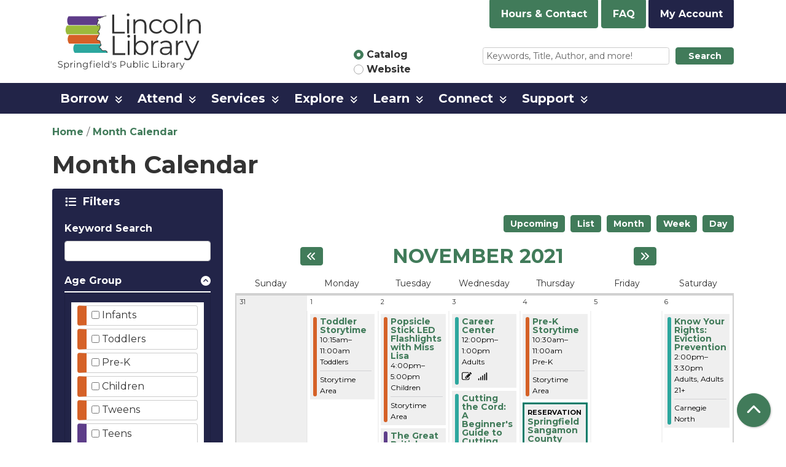

--- FILE ---
content_type: text/html; charset=UTF-8
request_url: https://www.lincolnlibrary.info/events/feed/html?_wrapper_format=lc_calendar_feed&current_month=2021-11&current_week=2021-11-14&once=calendar-week
body_size: 7374
content:
<section class="calendar calendar--month"><section class="calendar__wrap--month"><div class="calendar__errors"></div>
<div data-week="2021-11-14" class="calendar__day-multi calendar__day-multi--ajax"><!-- Ongoing events for the week of 2021-11-14. --><div class="calendar__day-span calendar__day-span--6-2 calendar__day-span--clear"><div data-date-start="2021-11-15 00:00:00" data-date-end="2021-11-30 00:00:00" class="lc-event">




<article class="event-card event-card--sparse node node--type-lc-event node--promoted node--view-mode-teaser moderation-state--published all-day">
      
  <div class="lc-event__color-coding lc-event__color-coding--">
                                    
  <div style="--color: #5d3d89;" class="lc-event__color-indicator lc-event__color-indicator--teens lc-event__color-indicator--tid-16">
    <span class="visually-hidden">
      This event is in the "Teens" group
    </span>
  </div>

                    
  <div style="--color: #2da79e;" class="lc-event__color-indicator lc-event__color-indicator--adults lc-event__color-indicator--tid-110">
    <span class="visually-hidden">
      This event is in the "Adults" group
    </span>
  </div>

                    
  <div style="--color: #2da79e;" class="lc-event__color-indicator lc-event__color-indicator--adults-21 lc-event__color-indicator--tid-111">
    <span class="visually-hidden">
      This event is in the "Adults 21+" group
    </span>
  </div>

                    
  <div style="--color: #353059;" class="lc-event__color-indicator lc-event__color-indicator--all-ages lc-event__color-indicator--tid-113">
    <span class="visually-hidden">
      This event is in the "All Ages" group
    </span>
  </div>

                    </div>


  <div class="lc-event__event-details">
    <div class="lc-event__key">
      <strong>
              </strong>
    </div>

    
    
      <h3 class="lc-event__title">
        
    
    <a aria-label="View more about &quot;Murder in the Library&quot; on Monday, November 15, 2021 @ 12:00am" href="/event/murder-library" title="View more about this event" class="lc-event__link">
      Murder in the Library
    </a>
  </h3>


    <div class="lc-event__date">
                  <div class="lc-event-info-item lc-event-info-item--time">
        All Day
        11/15–11/30
      </div>
      
    </div>

          <div class="lc-event-info__item lc-event-info__item--colors">
                  Teens, 
                  Adults, 
                  Adults 21+, 
                  All Ages
              </div>
    
    
    <div></div>


        
          <div class="lc-event__icon-container">
        
        
                  <div class="lc-event__online-icon">
            <strong>
              Virtual Event
            </strong>
          </div>
        
              </div>
      </div>

                  
    
  
  
  <div class="lc-event__month-details">
    <div class="lc-event__month-summary lc-event__container" aria-hidden="true">
        
  <div class="lc-event__color-coding lc-event__color-coding--">
                                    
  <div style="--color: #5d3d89;" class="lc-event__color-indicator lc-event__color-indicator--teens lc-event__color-indicator--tid-16">
    <span class="visually-hidden">
      This event is in the "Teens" group
    </span>
  </div>

                    
  <div style="--color: #2da79e;" class="lc-event__color-indicator lc-event__color-indicator--adults lc-event__color-indicator--tid-110">
    <span class="visually-hidden">
      This event is in the "Adults" group
    </span>
  </div>

                    
  <div style="--color: #2da79e;" class="lc-event__color-indicator lc-event__color-indicator--adults-21 lc-event__color-indicator--tid-111">
    <span class="visually-hidden">
      This event is in the "Adults 21+" group
    </span>
  </div>

                    
  <div style="--color: #353059;" class="lc-event__color-indicator lc-event__color-indicator--all-ages lc-event__color-indicator--tid-113">
    <span class="visually-hidden">
      This event is in the "All Ages" group
    </span>
  </div>

                    </div>


        <div class="lc-date-icon" aria-hidden="true">
          <span class="lc-date-icon__item lc-date-icon__item--month">
        Nov
      </span>
    
          <span class="lc-date-icon__item lc-date-icon__item--day lc-date-icon__item--multi-day">
        15 <div>-</div> 30
      </span>
    
    <span class="lc-date-icon__item lc-date-icon__item--year">
      2021
    </span>

      </div>


      <div class="lc-event__event-details">
        
        <h3 class="lc-event__title--details" aria-hidden="true">
          Murder in the Library
        </h3>

        <div class="lc-event__date" aria-hidden="true">
                      <div class="lc-event-info-item lc-event-info-item--time">
        All Day
        11/15–11/30
      </div>
      

                  </div>

        
        <div></div>

      </div>
    </div>

              
      <div class="lc-event__container">
      <div class="lc-alert alert alert-info">
        Please note you are looking at an event that has already happened.
      </div>
    </div>
  

    <div></div>


    
    
    
    <div class="lc-event__container">
              <div class="lc-event__branch">
          <strong>Library Branch: </strong>

          Virtual Branch
        </div>
      
          </div>

    
          <div class="lc-event__container">
                              <div class="lc-event__age-groups">
              <strong class="lc-event__label">Age Group:</strong>
                              <span>Teens</span>, 
                              <span>Adults</span>, 
                              <span>Adults 21+</span>, 
                              <span>All Ages</span>
                          </div>
                  
              </div>
    
    <div class="lc-event__container">
      <div></div>

      <div></div>

    </div>

            
          <div class="lc-event__container">
                          <div class="lc-event__subtitle"><strong>Event Details: </strong></div>
        
                          
                
                
                  <div class="lc-event__body">
            <div class="field field-container field--name-body field--type-text-with-summary field--label-hidden field-item"><p dir="ltr">Every night after the library closes, characters from different stories escape their books to stretch their legs and party. Some of our most favorite and beloved characters have been up to no good and now there's been a murder!</p></div>
      </div>
              </div>

      <div class="lc-event__container">
                              </div>
    
              
      
        
      </div>

  </article>
</div>
</div>
</div>
<div data-count="0" data-display="0" data-date="2021-11-14" class="calendar__day calendar__day--ajax"><!-- Single day events on 2021-11-14. --></div>
<div data-count="4" data-display="4" data-date="2021-11-15" class="calendar__day calendar__day--ajax"><!-- Single day events on 2021-11-15. -->




<article class="event-card event-card--sparse node node--type-lc-event node--promoted node--view-mode-teaser moderation-state--published">
      
  <div class="lc-event__color-coding lc-event__color-coding--">
                                    
  <div style="--color: #d56127;" class="lc-event__color-indicator lc-event__color-indicator--toddlers lc-event__color-indicator--tid-93">
    <span class="visually-hidden">
      This event is in the "Toddlers" group
    </span>
  </div>

                    </div>


  <div class="lc-event__event-details">
    <div class="lc-event__key">
      <strong>
              </strong>
    </div>

    
    
      <h3 class="lc-event__title">
        
    
    <a aria-label="View more about &quot;Toddler Storytime&quot; on Monday, November 15, 2021 @ 10:15am" href="/event/toddler-storytime-3" title="View more about this event" class="lc-event__link">
      Toddler Storytime
    </a>
  </h3>


    <div class="lc-event__date">
            <div class="lc-event-info-item lc-event-info-item--time">
      10:15am–11:00am
    </div>
  
    </div>

          <div class="lc-event-info__item lc-event-info__item--colors">
                  Toddlers
              </div>
    
                  <div class="lc-event-info__item lc-event-info__item--categories">
                      Storytime Area
                  </div>
          
    <div></div>


        
      </div>

                  
    
  
  
  <div class="lc-event__month-details">
    <div class="lc-event__month-summary lc-event__container" aria-hidden="true">
        
  <div class="lc-event__color-coding lc-event__color-coding--">
                                    
  <div style="--color: #d56127;" class="lc-event__color-indicator lc-event__color-indicator--toddlers lc-event__color-indicator--tid-93">
    <span class="visually-hidden">
      This event is in the "Toddlers" group
    </span>
  </div>

                    </div>


        <div class="lc-date-icon" aria-hidden="true">
          <span class="lc-date-icon__item lc-date-icon__item--month">
        Nov
      </span>
    
          <span class="lc-date-icon__item lc-date-icon__item--day">
        15
      </span>
    
    <span class="lc-date-icon__item lc-date-icon__item--year">
      2021
    </span>

          <span class="lc-date-icon__item lc-date-icon__item--day-name">
        Mon
      </span>
      </div>


      <div class="lc-event__event-details">
        
        <h3 class="lc-event__title--details" aria-hidden="true">
          Toddler Storytime
        </h3>

        <div class="lc-event__date" aria-hidden="true">
                <div class="lc-event-info-item lc-event-info-item--time">
      10:15am–11:00am
    </div>
  

                      <div class="lc-event-info__item lc-event-info__item--categories">
                              Storytime Area
                          </div>
                  </div>

        
        <div></div>

      </div>
    </div>

        
      <div class="lc-event__container">
      <div class="lc-alert alert alert-info">
        Please note you are looking at an event that has already happened.
      </div>
    </div>
  

    <div></div>


    
    
    
    <div class="lc-event__container">
              <div class="lc-event__branch">
          <strong>Library Branch: </strong>

          Lincoln Library
        </div>
      
              <div class="lc-event__room">
          <strong>Room: </strong>
          Storytime Area
        </div>
          </div>

    
          <div class="lc-event__container">
                              <div class="lc-event__age-groups">
              <strong class="lc-event__label">Age Group:</strong>
                              <span>Toddlers</span>
                          </div>
                  
                  <div class="lc-event__program-types">
            <strong class="lc-event__label">
              Program Type:
            </strong>

                          <span>Storytime</span>
                      </div>
              </div>
    
    <div class="lc-event__container">
      <div></div>

      <div></div>

    </div>

            
          <div class="lc-event__container">
                          <div class="lc-event__subtitle"><strong>Event Details: </strong></div>
        
                          
            <div class="field field-container field--name-field-lc-program-description field--type-entity-reference field--label-hidden field-item"><div>
  
      <h3 class="lc-event-subtitle">
            <div class="field field-container field--name-name field--type-string field--label-hidden field-item">Storytime</div>
      </h3>
    
  
            <div class="field field-container field--name-description field--type-text-long field--label-hidden field-item"><p>Read, write, talk, sing, and play with us! Children must be accompanied by an adult.</p></div>
      
</div>
</div>
      
                
                
                  <div class="lc-event__body">
            <div class="field field-container field--name-body field--type-text-with-summary field--label-hidden field-item"><p>Get up and get moving at our Toddler Time! This program is full of books, songs and fun activities designed to help develop your child’s language skills.</p></div>
      </div>
              </div>

      <div class="lc-event__container">
                              </div>
    
              
      
        
      </div>

  </article>





<article class="event-card event-card--sparse node node--type-lc-event node--promoted node--view-mode-teaser moderation-state--published">
      
  <div class="lc-event__color-coding lc-event__color-coding--">
                                    
  <div style="--color: #2da79e;" class="lc-event__color-indicator lc-event__color-indicator--adults lc-event__color-indicator--tid-110">
    <span class="visually-hidden">
      This event is in the "Adults" group
    </span>
  </div>

                    </div>


  <div class="lc-event__event-details">
    <div class="lc-event__key">
      <strong>
              </strong>
    </div>

    
    
      <h3 class="lc-event__title">
        
    
    <a aria-label="View more about &quot;Amateur Writer&#039;s Guild&quot; on Monday, November 15, 2021 @ 6:00pm" href="/event/amateur-writers-guild-19" title="View more about this event" class="lc-event__link">
      Amateur Writer&#039;s Guild
    </a>
  </h3>


    <div class="lc-event__date">
            <div class="lc-event-info-item lc-event-info-item--time">
      6:00pm–7:00pm
    </div>
  
    </div>

          <div class="lc-event-info__item lc-event-info__item--colors">
                  Adults
              </div>
    
                  <div class="lc-event-info__item lc-event-info__item--categories">
                      Multipurpose Room
                  </div>
          
    <div></div>


        
          <div class="lc-event__icon-container">
                  <div class="lc-event__registration-icon">
            <strong>
              Registration Required
            </strong>
          </div>
        
        
        
              </div>
      </div>

                  
    
  
  
  <div class="lc-event__month-details">
    <div class="lc-event__month-summary lc-event__container" aria-hidden="true">
        
  <div class="lc-event__color-coding lc-event__color-coding--">
                                    
  <div style="--color: #2da79e;" class="lc-event__color-indicator lc-event__color-indicator--adults lc-event__color-indicator--tid-110">
    <span class="visually-hidden">
      This event is in the "Adults" group
    </span>
  </div>

                    </div>


        <div class="lc-date-icon" aria-hidden="true">
          <span class="lc-date-icon__item lc-date-icon__item--month">
        Nov
      </span>
    
          <span class="lc-date-icon__item lc-date-icon__item--day">
        15
      </span>
    
    <span class="lc-date-icon__item lc-date-icon__item--year">
      2021
    </span>

          <span class="lc-date-icon__item lc-date-icon__item--day-name">
        Mon
      </span>
      </div>


      <div class="lc-event__event-details">
        
        <h3 class="lc-event__title--details" aria-hidden="true">
          Amateur Writer&#039;s Guild
        </h3>

        <div class="lc-event__date" aria-hidden="true">
                <div class="lc-event-info-item lc-event-info-item--time">
      6:00pm–7:00pm
    </div>
  

                      <div class="lc-event-info__item lc-event-info__item--categories">
                              Multipurpose Room
                          </div>
                  </div>

        
        <div></div>

      </div>
    </div>

        
      <div class="lc-event__container">
      <div class="lc-alert alert alert-info">
        Please note you are looking at an event that has already happened.
      </div>
    </div>
  

    <div></div>


    
    
    
    <div class="lc-event__container">
              <div class="lc-event__branch">
          <strong>Library Branch: </strong>

          Lincoln Library
        </div>
      
              <div class="lc-event__room">
          <strong>Room: </strong>
          Multipurpose Room
        </div>
          </div>

    
          <div class="lc-event__container">
                              <div class="lc-event__age-groups">
              <strong class="lc-event__label">Age Group:</strong>
                              <span>Adults</span>
                          </div>
                  
                  <div class="lc-event__program-types">
            <strong class="lc-event__label">
              Program Type:
            </strong>

                          <span>Social</span>, 
                          <span>Discussion</span>
                      </div>
              </div>
    
    <div class="lc-event__container">
      <div>


<div class="lc-core--extra-field">
    Registration Required
</div>
</div>

      <div></div>

    </div>

            
          <div class="lc-event__container">
                          <div class="lc-event__subtitle"><strong>Event Details: </strong></div>
        
                          
                
                
                  <div class="lc-event__body">
            <div class="field field-container field--name-body field--type-text-with-summary field--label-hidden field-item"><p>Come together with other writers for feedback on anything you have written, or answers to questions you might have!</p></div>
      </div>
              </div>

      <div class="lc-event__container">
                              </div>
    
              
      
        
      </div>

  </article>





<article class="event-card event-card--sparse node node--type-lc-event node--promoted node--view-mode-teaser moderation-state--published">
      
  <div class="lc-event__color-coding lc-event__color-coding--">
                                    
  <div style="--color: #2da79e;" class="lc-event__color-indicator lc-event__color-indicator--adults lc-event__color-indicator--tid-110">
    <span class="visually-hidden">
      This event is in the "Adults" group
    </span>
  </div>

                    
  <div style="--color: #2da79e;" class="lc-event__color-indicator lc-event__color-indicator--adults-21 lc-event__color-indicator--tid-111">
    <span class="visually-hidden">
      This event is in the "Adults 21+" group
    </span>
  </div>

                    </div>


  <div class="lc-event__event-details">
    <div class="lc-event__key">
      <strong>
              </strong>
    </div>

    
    
      <h3 class="lc-event__title">
        
    
    <a aria-label="View more about &quot;Know Your Rights: Eviction Prevention&quot; on Monday, November 15, 2021 @ 6:00pm" href="/event/know-your-rights-eviction-prevention-0" title="View more about this event" class="lc-event__link">
      Know Your Rights: Eviction Prevention
    </a>
  </h3>


    <div class="lc-event__date">
            <div class="lc-event-info-item lc-event-info-item--time">
      6:00pm–7:00pm
    </div>
  
    </div>

          <div class="lc-event-info__item lc-event-info__item--colors">
                  Adults, 
                  Adults 21+
              </div>
    
    
    <div></div>


        
          <div class="lc-event__icon-container">
        
        
                  <div class="lc-event__online-icon">
            <strong>
              Virtual Event
            </strong>
          </div>
        
              </div>
      </div>

                  
    
  
  
  <div class="lc-event__month-details">
    <div class="lc-event__month-summary lc-event__container" aria-hidden="true">
        
  <div class="lc-event__color-coding lc-event__color-coding--">
                                    
  <div style="--color: #2da79e;" class="lc-event__color-indicator lc-event__color-indicator--adults lc-event__color-indicator--tid-110">
    <span class="visually-hidden">
      This event is in the "Adults" group
    </span>
  </div>

                    
  <div style="--color: #2da79e;" class="lc-event__color-indicator lc-event__color-indicator--adults-21 lc-event__color-indicator--tid-111">
    <span class="visually-hidden">
      This event is in the "Adults 21+" group
    </span>
  </div>

                    </div>


        <div class="lc-date-icon" aria-hidden="true">
          <span class="lc-date-icon__item lc-date-icon__item--month">
        Nov
      </span>
    
          <span class="lc-date-icon__item lc-date-icon__item--day">
        15
      </span>
    
    <span class="lc-date-icon__item lc-date-icon__item--year">
      2021
    </span>

          <span class="lc-date-icon__item lc-date-icon__item--day-name">
        Mon
      </span>
      </div>


      <div class="lc-event__event-details">
        
        <h3 class="lc-event__title--details" aria-hidden="true">
          Know Your Rights: Eviction Prevention
        </h3>

        <div class="lc-event__date" aria-hidden="true">
                <div class="lc-event-info-item lc-event-info-item--time">
      6:00pm–7:00pm
    </div>
  

                  </div>

        
        <div></div>

      </div>
    </div>

        
      <div class="lc-event__container">
      <div class="lc-alert alert alert-info">
        Please note you are looking at an event that has already happened.
      </div>
    </div>
  

    <div></div>


    
    
    
    <div class="lc-event__container">
              <div class="lc-event__branch">
          <strong>Library Branch: </strong>

          Virtual Branch
        </div>
      
          </div>

    
          <div class="lc-event__container">
                              <div class="lc-event__age-groups">
              <strong class="lc-event__label">Age Group:</strong>
                              <span>Adults</span>, 
                              <span>Adults 21+</span>
                          </div>
                  
              </div>
    
    <div class="lc-event__container">
      <div></div>

      <div></div>

    </div>

            
          <div class="lc-event__container">
                          <div class="lc-event__subtitle"><strong>Event Details: </strong></div>
        
                          
                
                
                  <div class="lc-event__body">
            <div class="field field-container field--name-body field--type-text-with-summary field--label-hidden field-item"><p>Learn more about Eviction Help Illinois, a new state funded program that provides free help to Illinois Residents dealing with evictions. Thousands of Illinois tenants are at risk of losing their homes due to unpaid rent.</p></div>
      </div>
              </div>

      <div class="lc-event__container">
                              </div>
    
              
      
        
      </div>

  </article>





<article class="event-card event-card--sparse node node--type-lc-event node--promoted node--view-mode-teaser moderation-state--published">
      
  <div class="lc-event__color-coding lc-event__color-coding--">
                                    
  <div style="--color: #5d3d89;" class="lc-event__color-indicator lc-event__color-indicator--teens lc-event__color-indicator--tid-16">
    <span class="visually-hidden">
      This event is in the "Teens" group
    </span>
  </div>

                    
  <div style="--color: #2da79e;" class="lc-event__color-indicator lc-event__color-indicator--adults lc-event__color-indicator--tid-110">
    <span class="visually-hidden">
      This event is in the "Adults" group
    </span>
  </div>

                    </div>


  <div class="lc-event__event-details">
    <div class="lc-event__key">
      <strong>
              </strong>
    </div>

    
    
      <h3 class="lc-event__title">
        
    
    <a aria-label="View more about &quot;Science Cafe: Geography and GIS&quot; on Monday, November 15, 2021 @ 6:00pm" href="/event/science-cafe-geography-and-gis" title="View more about this event" class="lc-event__link">
      Science Cafe: Geography and GIS
    </a>
  </h3>


    <div class="lc-event__date">
            <div class="lc-event-info-item lc-event-info-item--time">
      6:00pm–7:30pm
    </div>
  
    </div>

          <div class="lc-event-info__item lc-event-info__item--colors">
                  Teens, 
                  Adults
              </div>
    
                  <div class="lc-event-info__item lc-event-info__item--categories">
                      Carnegie South
                  </div>
          
    <div></div>


        
          <div class="lc-event__icon-container">
                  <div class="lc-event__registration-icon">
            <strong>
              Registration Required
            </strong>
          </div>
        
        
        
              </div>
      </div>

                  
    
  
  
  <div class="lc-event__month-details">
    <div class="lc-event__month-summary lc-event__container" aria-hidden="true">
        
  <div class="lc-event__color-coding lc-event__color-coding--">
                                    
  <div style="--color: #5d3d89;" class="lc-event__color-indicator lc-event__color-indicator--teens lc-event__color-indicator--tid-16">
    <span class="visually-hidden">
      This event is in the "Teens" group
    </span>
  </div>

                    
  <div style="--color: #2da79e;" class="lc-event__color-indicator lc-event__color-indicator--adults lc-event__color-indicator--tid-110">
    <span class="visually-hidden">
      This event is in the "Adults" group
    </span>
  </div>

                    </div>


        <div class="lc-date-icon" aria-hidden="true">
          <span class="lc-date-icon__item lc-date-icon__item--month">
        Nov
      </span>
    
          <span class="lc-date-icon__item lc-date-icon__item--day">
        15
      </span>
    
    <span class="lc-date-icon__item lc-date-icon__item--year">
      2021
    </span>

          <span class="lc-date-icon__item lc-date-icon__item--day-name">
        Mon
      </span>
      </div>


      <div class="lc-event__event-details">
        
        <h3 class="lc-event__title--details" aria-hidden="true">
          Science Cafe: Geography and GIS
        </h3>

        <div class="lc-event__date" aria-hidden="true">
                <div class="lc-event-info-item lc-event-info-item--time">
      6:00pm–7:30pm
    </div>
  

                      <div class="lc-event-info__item lc-event-info__item--categories">
                              Carnegie South
                          </div>
                  </div>

        
        <div></div>

      </div>
    </div>

        
      <div class="lc-event__container">
      <div class="lc-alert alert alert-info">
        Please note you are looking at an event that has already happened.
      </div>
    </div>
  

    <div></div>


    
    
    
    <div class="lc-event__container">
              <div class="lc-event__branch">
          <strong>Library Branch: </strong>

          Lincoln Library
        </div>
      
              <div class="lc-event__room">
          <strong>Room: </strong>
          Carnegie South
        </div>
          </div>

    
          <div class="lc-event__container">
                              <div class="lc-event__age-groups">
              <strong class="lc-event__label">Age Group:</strong>
                              <span>Teens</span>, 
                              <span>Adults</span>
                          </div>
                  
                  <div class="lc-event__program-types">
            <strong class="lc-event__label">
              Program Type:
            </strong>

                          <span>Discussion</span>
                      </div>
              </div>
    
    <div class="lc-event__container">
      <div>


<div class="lc-core--extra-field">
    Registration Required
</div>
</div>

      <div></div>

    </div>

            
          <div class="lc-event__container">
                          <div class="lc-event__subtitle"><strong>Event Details: </strong></div>
        
                          
            <div class="field field-container field--name-field-lc-program-description field--type-entity-reference field--label-hidden field-item"><div>
  
      <h3 class="lc-event-subtitle">
            <div class="field field-container field--name-name field--type-string field--label-hidden field-item">Discussion</div>
      </h3>
    
  
            <div class="field field-container field--name-description field--type-text-long field--label-hidden field-item"><p>Talk about a topic with community members and experts.</p></div>
      
</div>
</div>
      
                
                
                  <div class="lc-event__body">
            <div class="field field-container field--name-body field--type-text-with-summary field--label-hidden field-item"><p>Are you curious to learn about different scientific topics and how science affects the world around us? Then come visit the Science Cafe, where science and technology experts come to share their expertise with the community!</p></div>
      </div>
              </div>

      <div class="lc-event__container">
                              </div>
    
              
      
        
      </div>

  </article>
</div>
<div data-count="1" data-display="1" data-date="2021-11-16" class="calendar__day calendar__day--ajax"><!-- Single day events on 2021-11-16. -->




<article class="event-card event-card--sparse node node--type-lc-reservation node--promoted node--view-mode-teaser no-color-coding public-event">
  
  <div class="lc-event__event-details">
    <div class="lc-event__key">
      <strong>
                Reservation
      </strong>
    </div>

    
      <h3 class="lc-event__title">
        
    
    <a aria-label="View more about &quot;Sangamon County Historical Society&quot; on Tuesday, November 16, 2021 @ 5:30pm" href="/events/sangamon-county-historical-society-0" title="View more about this event" class="lc-event__link">
      Sangamon County Historical Society
    </a>
  </h3>


    <div class="lc-event__date">
            <div class="lc-event-info-item lc-event-info-item--time">
      5:30pm–7:00pm
    </div>
  
    </div>

                  <div class="lc-event-info__item lc-event-info__item--categories">
                      Carnegie North
                  </div>
            </div>

                
    
  
  
  <div class="lc-event__month-details">
    <div class="lc-event__month-summary lc-event__container" aria-hidden="true">
      
        <div class="lc-date-icon" aria-hidden="true">
          <span class="lc-date-icon__item lc-date-icon__item--month">
        Nov
      </span>
    
          <span class="lc-date-icon__item lc-date-icon__item--day">
        16
      </span>
    
    <span class="lc-date-icon__item lc-date-icon__item--year">
      2021
    </span>

          <span class="lc-date-icon__item lc-date-icon__item--day-name">
        Tue
      </span>
      </div>


      <div class="lc-event__event-details">
        
        <h3 class="lc-event__title--details" aria-hidden="true">
          Sangamon County Historical Society
        </h3>

        <div class="lc-event__date">
                <div class="lc-event-info-item lc-event-info-item--time">
      5:30pm–7:00pm
    </div>
  
        </div>

              </div>
    </div>

          <div class="lc-event__container lc-messages">
        <div class="lc_message">
          This is not a library sponsored event.
        </div>
      </div>
    
    
    <div class="lc-event__container">
              <div class="lc-event__branch">
          <strong>Library Branch:</strong>

          Lincoln Library
        </div>
      
              <div class="lc-event__room">
          <strong>Room:</strong>

          Carnegie North
        </div>
          </div>

        
          <div class="lc-event__container">
        <div class="lc-event__subtitle">
          <strong>Purpose of Meeting</strong>
        </div>

        <div class="lc-event__body">
            <div class="field field-container field--name-body field--type-text-with-summary field--label-hidden field-item"><p>Monthly Meeting</p></div>
      </div>
      </div>
    
      </div>

   </article>
</div>
<div data-count="3" data-display="3" data-date="2021-11-17" class="calendar__day calendar__day--ajax"><!-- Single day events on 2021-11-17. -->




<article class="event-card event-card--sparse node node--type-lc-event node--promoted node--view-mode-teaser moderation-state--published">
      
  <div class="lc-event__color-coding lc-event__color-coding--">
                                    
  <div style="--color: #d56127;" class="lc-event__color-indicator lc-event__color-indicator--tweens lc-event__color-indicator--tid-15">
    <span class="visually-hidden">
      This event is in the "Tweens" group
    </span>
  </div>

                    
  <div style="--color: #5d3d89;" class="lc-event__color-indicator lc-event__color-indicator--teens lc-event__color-indicator--tid-16">
    <span class="visually-hidden">
      This event is in the "Teens" group
    </span>
  </div>

                    </div>


  <div class="lc-event__event-details">
    <div class="lc-event__key">
      <strong>
              </strong>
    </div>

    
    
      <h3 class="lc-event__title">
        
    
    <a aria-label="View more about &quot;Lincoln Library Teen Advisory Group&quot; on Wednesday, November 17, 2021 @ 6:00pm" href="/event/lincoln-library-teen-advisory-group-3530" title="View more about this event" class="lc-event__link">
      Lincoln Library Teen Advisory Group
    </a>
  </h3>


    <div class="lc-event__date">
            <div class="lc-event-info-item lc-event-info-item--time">
      6:00pm–7:00pm
    </div>
  
    </div>

          <div class="lc-event-info__item lc-event-info__item--colors">
                  Tweens, 
                  Teens
              </div>
    
                  <div class="lc-event-info__item lc-event-info__item--categories">
                      Storytime Area
                  </div>
          
    <div></div>


        
      </div>

                  
    
  
  
  <div class="lc-event__month-details">
    <div class="lc-event__month-summary lc-event__container" aria-hidden="true">
        
  <div class="lc-event__color-coding lc-event__color-coding--">
                                    
  <div style="--color: #d56127;" class="lc-event__color-indicator lc-event__color-indicator--tweens lc-event__color-indicator--tid-15">
    <span class="visually-hidden">
      This event is in the "Tweens" group
    </span>
  </div>

                    
  <div style="--color: #5d3d89;" class="lc-event__color-indicator lc-event__color-indicator--teens lc-event__color-indicator--tid-16">
    <span class="visually-hidden">
      This event is in the "Teens" group
    </span>
  </div>

                    </div>


        <div class="lc-date-icon" aria-hidden="true">
          <span class="lc-date-icon__item lc-date-icon__item--month">
        Nov
      </span>
    
          <span class="lc-date-icon__item lc-date-icon__item--day">
        17
      </span>
    
    <span class="lc-date-icon__item lc-date-icon__item--year">
      2021
    </span>

          <span class="lc-date-icon__item lc-date-icon__item--day-name">
        Wed
      </span>
      </div>


      <div class="lc-event__event-details">
        
        <h3 class="lc-event__title--details" aria-hidden="true">
          Lincoln Library Teen Advisory Group
        </h3>

        <div class="lc-event__date" aria-hidden="true">
                <div class="lc-event-info-item lc-event-info-item--time">
      6:00pm–7:00pm
    </div>
  

                      <div class="lc-event-info__item lc-event-info__item--categories">
                              Storytime Area
                          </div>
                  </div>

        
        <div></div>

      </div>
    </div>

        
      <div class="lc-event__container">
      <div class="lc-alert alert alert-info">
        Please note you are looking at an event that has already happened.
      </div>
    </div>
  

    <div></div>


    
    
    
    <div class="lc-event__container">
              <div class="lc-event__branch">
          <strong>Library Branch: </strong>

          Lincoln Library
        </div>
      
              <div class="lc-event__room">
          <strong>Room: </strong>
          Storytime Area
        </div>
          </div>

    
          <div class="lc-event__container">
                              <div class="lc-event__age-groups">
              <strong class="lc-event__label">Age Group:</strong>
                              <span>Tweens</span>, 
                              <span>Teens</span>
                          </div>
                  
                  <div class="lc-event__program-types">
            <strong class="lc-event__label">
              Program Type:
            </strong>

                          <span>Social</span>, 
                          <span>Discussion</span>
                      </div>
              </div>
    
    <div class="lc-event__container">
      <div></div>

      <div></div>

    </div>

            
          <div class="lc-event__container">
                          <div class="lc-event__subtitle"><strong>Event Details: </strong></div>
        
                          
                
                
                  <div class="lc-event__body">
            <div class="field field-container field--name-body field--type-text-with-summary field--label-hidden field-item"><p>Do you love the library? Join our new Teen Advisory Group (TAG) and help us make it better! At TAG you will weigh in on library programs and services, earn volunteer hours, make new friends and build your leadership skills. Grades 6-12.</p></div>
      </div>
              </div>

      <div class="lc-event__container">
                              </div>
    
              
      
        
      </div>

  </article>





<article class="event-card event-card--sparse node node--type-lc-event node--promoted node--view-mode-teaser moderation-state--published">
      
  <div class="lc-event__color-coding lc-event__color-coding--">
                                    
  <div style="--color: #2da79e;" class="lc-event__color-indicator lc-event__color-indicator--adults lc-event__color-indicator--tid-110">
    <span class="visually-hidden">
      This event is in the "Adults" group
    </span>
  </div>

                    
  <div style="--color: #353059;" class="lc-event__color-indicator lc-event__color-indicator--all-ages lc-event__color-indicator--tid-113">
    <span class="visually-hidden">
      This event is in the "All Ages" group
    </span>
  </div>

                    </div>


  <div class="lc-event__event-details">
    <div class="lc-event__key">
      <strong>
              </strong>
    </div>

    
    
      <h3 class="lc-event__title">
        
    
    <a aria-label="View more about &quot;The Night the Stars Fell: The Greatest Meteor Shower in American History&quot; on Wednesday, November 17, 2021 @ 6:00pm" href="/event/night-stars-fell-greatest-meteor-shower-american-history" title="View more about this event" class="lc-event__link">
      The Night the Stars Fell: The Greatest Meteor Shower in American History
    </a>
  </h3>


    <div class="lc-event__date">
            <div class="lc-event-info-item lc-event-info-item--time">
      6:00pm–7:15pm
    </div>
  
    </div>

          <div class="lc-event-info__item lc-event-info__item--colors">
                  Adults, 
                  All Ages
              </div>
    
                  <div class="lc-event-info__item lc-event-info__item--categories">
                      Multipurpose Room
                  </div>
          
    <div></div>


        
          <div class="lc-event__icon-container">
                  <div class="lc-event__registration-icon">
            <strong>
              Registration Required
            </strong>
          </div>
        
        
        
              </div>
      </div>

                  
    
  
  
  <div class="lc-event__month-details">
    <div class="lc-event__month-summary lc-event__container" aria-hidden="true">
        
  <div class="lc-event__color-coding lc-event__color-coding--">
                                    
  <div style="--color: #2da79e;" class="lc-event__color-indicator lc-event__color-indicator--adults lc-event__color-indicator--tid-110">
    <span class="visually-hidden">
      This event is in the "Adults" group
    </span>
  </div>

                    
  <div style="--color: #353059;" class="lc-event__color-indicator lc-event__color-indicator--all-ages lc-event__color-indicator--tid-113">
    <span class="visually-hidden">
      This event is in the "All Ages" group
    </span>
  </div>

                    </div>


        <div class="lc-date-icon" aria-hidden="true">
          <span class="lc-date-icon__item lc-date-icon__item--month">
        Nov
      </span>
    
          <span class="lc-date-icon__item lc-date-icon__item--day">
        17
      </span>
    
    <span class="lc-date-icon__item lc-date-icon__item--year">
      2021
    </span>

          <span class="lc-date-icon__item lc-date-icon__item--day-name">
        Wed
      </span>
      </div>


      <div class="lc-event__event-details">
        
        <h3 class="lc-event__title--details" aria-hidden="true">
          The Night the Stars Fell: The Greatest Meteor Shower in American History
        </h3>

        <div class="lc-event__date" aria-hidden="true">
                <div class="lc-event-info-item lc-event-info-item--time">
      6:00pm–7:15pm
    </div>
  

                      <div class="lc-event-info__item lc-event-info__item--categories">
                              Multipurpose Room
                          </div>
                  </div>

        
        <div></div>

      </div>
    </div>

        
      <div class="lc-event__container">
      <div class="lc-alert alert alert-info">
        Please note you are looking at an event that has already happened.
      </div>
    </div>
  

    <div></div>


    
    
    
    <div class="lc-event__container">
              <div class="lc-event__branch">
          <strong>Library Branch: </strong>

          Lincoln Library
        </div>
      
              <div class="lc-event__room">
          <strong>Room: </strong>
          Multipurpose Room
        </div>
          </div>

    
          <div class="lc-event__container">
                              <div class="lc-event__age-groups">
              <strong class="lc-event__label">Age Group:</strong>
                              <span>Adults</span>, 
                              <span>All Ages</span>
                          </div>
                  
                  <div class="lc-event__program-types">
            <strong class="lc-event__label">
              Program Type:
            </strong>

                          <span>Lecture Series</span>
                      </div>
              </div>
    
    <div class="lc-event__container">
      <div>


<div class="lc-core--extra-field">
    Registration Required
</div>
</div>

      <div></div>

    </div>

            
          <div class="lc-event__container">
                          <div class="lc-event__subtitle"><strong>Event Details: </strong></div>
        
                          
                
                
                  <div class="lc-event__body">
            <div class="field field-container field--name-body field--type-text-with-summary field--label-hidden field-item"><p>In November 1833, America experienced the largest and brightest meteor shower in recent history.&nbsp; It’s estimated that at its peak, thousands of meteors were falling per hour.&nbsp; The event was so bright and stunning that many believed the w</p></div>
      </div>
              </div>

      <div class="lc-event__container">
                              </div>
    
              
      
        
      </div>

  </article>





<article class="event-card event-card--sparse node node--type-lc-reservation node--promoted node--view-mode-teaser no-color-coding public-event">
  
  <div class="lc-event__event-details">
    <div class="lc-event__key">
      <strong>
                Reservation
      </strong>
    </div>

    
      <h3 class="lc-event__title">
        
    
    <a aria-label="View more about &quot;Springfield Jaycees&quot; on Wednesday, November 17, 2021 @ 6:30pm" href="/events/springfield-jaycees-1" title="View more about this event" class="lc-event__link">
      Springfield Jaycees
    </a>
  </h3>


    <div class="lc-event__date">
            <div class="lc-event-info-item lc-event-info-item--time">
      6:30pm–7:45pm
    </div>
  
    </div>

                  <div class="lc-event-info__item lc-event-info__item--categories">
                      Carnegie North
                  </div>
            </div>

                
    
  
  
  <div class="lc-event__month-details">
    <div class="lc-event__month-summary lc-event__container" aria-hidden="true">
      
        <div class="lc-date-icon" aria-hidden="true">
          <span class="lc-date-icon__item lc-date-icon__item--month">
        Nov
      </span>
    
          <span class="lc-date-icon__item lc-date-icon__item--day">
        17
      </span>
    
    <span class="lc-date-icon__item lc-date-icon__item--year">
      2021
    </span>

          <span class="lc-date-icon__item lc-date-icon__item--day-name">
        Wed
      </span>
      </div>


      <div class="lc-event__event-details">
        
        <h3 class="lc-event__title--details" aria-hidden="true">
          Springfield Jaycees
        </h3>

        <div class="lc-event__date">
                <div class="lc-event-info-item lc-event-info-item--time">
      6:30pm–7:45pm
    </div>
  
        </div>

              </div>
    </div>

          <div class="lc-event__container lc-messages">
        <div class="lc_message">
          This is not a library sponsored event.
        </div>
      </div>
    
    
    <div class="lc-event__container">
              <div class="lc-event__branch">
          <strong>Library Branch:</strong>

          Lincoln Library
        </div>
      
              <div class="lc-event__room">
          <strong>Room:</strong>

          Carnegie North
        </div>
          </div>

        
          <div class="lc-event__container">
        <div class="lc-event__subtitle">
          <strong>Purpose of Meeting</strong>
        </div>

        <div class="lc-event__body">
            <div class="field field-container field--name-body field--type-text-with-summary field--label-hidden field-item"><p>Monthly Meeting</p></div>
      </div>
      </div>
    
      </div>

   </article>
</div>
<div data-count="3" data-display="3" data-date="2021-11-18" class="calendar__day calendar__day--ajax"><!-- Single day events on 2021-11-18. -->




<article class="event-card event-card--sparse node node--type-lc-event node--promoted node--view-mode-teaser moderation-state--published">
      
  <div class="lc-event__color-coding lc-event__color-coding--">
                                    
  <div style="--color: #d56127;" class="lc-event__color-indicator lc-event__color-indicator--pre-k lc-event__color-indicator--tid-12">
    <span class="visually-hidden">
      This event is in the "Pre-K" group
    </span>
  </div>

                    </div>


  <div class="lc-event__event-details">
    <div class="lc-event__key">
      <strong>
              </strong>
    </div>

    
    
      <h3 class="lc-event__title">
        
    
    <a aria-label="View more about &quot;Pre-K Storytime&quot; on Thursday, November 18, 2021 @ 10:30am" href="/event/pre-k-storytime-9" title="View more about this event" class="lc-event__link">
      Pre-K Storytime
    </a>
  </h3>


    <div class="lc-event__date">
            <div class="lc-event-info-item lc-event-info-item--time">
      10:30am–11:00am
    </div>
  
    </div>

          <div class="lc-event-info__item lc-event-info__item--colors">
                  Pre-K
              </div>
    
                  <div class="lc-event-info__item lc-event-info__item--categories">
                      Storytime Area
                  </div>
          
    <div></div>


        
      </div>

                  
    
  
  
  <div class="lc-event__month-details">
    <div class="lc-event__month-summary lc-event__container" aria-hidden="true">
        
  <div class="lc-event__color-coding lc-event__color-coding--">
                                    
  <div style="--color: #d56127;" class="lc-event__color-indicator lc-event__color-indicator--pre-k lc-event__color-indicator--tid-12">
    <span class="visually-hidden">
      This event is in the "Pre-K" group
    </span>
  </div>

                    </div>


        <div class="lc-date-icon" aria-hidden="true">
          <span class="lc-date-icon__item lc-date-icon__item--month">
        Nov
      </span>
    
          <span class="lc-date-icon__item lc-date-icon__item--day">
        18
      </span>
    
    <span class="lc-date-icon__item lc-date-icon__item--year">
      2021
    </span>

          <span class="lc-date-icon__item lc-date-icon__item--day-name">
        Thu
      </span>
      </div>


      <div class="lc-event__event-details">
        
        <h3 class="lc-event__title--details" aria-hidden="true">
          Pre-K Storytime
        </h3>

        <div class="lc-event__date" aria-hidden="true">
                <div class="lc-event-info-item lc-event-info-item--time">
      10:30am–11:00am
    </div>
  

                      <div class="lc-event-info__item lc-event-info__item--categories">
                              Storytime Area
                          </div>
                  </div>

        
        <div></div>

      </div>
    </div>

        
      <div class="lc-event__container">
      <div class="lc-alert alert alert-info">
        Please note you are looking at an event that has already happened.
      </div>
    </div>
  

    <div></div>


    
    
    
    <div class="lc-event__container">
              <div class="lc-event__branch">
          <strong>Library Branch: </strong>

          Lincoln Library
        </div>
      
              <div class="lc-event__room">
          <strong>Room: </strong>
          Storytime Area
        </div>
          </div>

    
          <div class="lc-event__container">
                              <div class="lc-event__age-groups">
              <strong class="lc-event__label">Age Group:</strong>
                              <span>Pre-K</span>
                          </div>
                  
                  <div class="lc-event__program-types">
            <strong class="lc-event__label">
              Program Type:
            </strong>

                          <span>Storytime</span>
                      </div>
              </div>
    
    <div class="lc-event__container">
      <div></div>

      <div></div>

    </div>

            
          <div class="lc-event__container">
                          <div class="lc-event__subtitle"><strong>Event Details: </strong></div>
        
                          
                
                
                  <div class="lc-event__body">
            <div class="field field-container field--name-body field--type-text-with-summary field--label-hidden field-item"><p>Share the fun of reading with your children ages 3-5 years! Children and their grownups will explore stories and activities to encourage children to develop a lifelong love of reading and learning.</p></div>
      </div>
              </div>

      <div class="lc-event__container">
                              </div>
    
              
      
        
      </div>

  </article>





<article class="event-card event-card--sparse node node--type-lc-reservation node--promoted node--view-mode-teaser no-color-coding public-event">
  
  <div class="lc-event__event-details">
    <div class="lc-event__key">
      <strong>
                Reservation
      </strong>
    </div>

    
      <h3 class="lc-event__title">
        
    
    <a aria-label="View more about &quot;Medicare 101&quot; on Thursday, November 18, 2021 @ 5:00pm" href="/events/medicare-101" title="View more about this event" class="lc-event__link">
      Medicare 101
    </a>
  </h3>


    <div class="lc-event__date">
            <div class="lc-event-info-item lc-event-info-item--time">
      5:00pm–7:00pm
    </div>
  
    </div>

                  <div class="lc-event-info__item lc-event-info__item--categories">
                      Carnegie South
                  </div>
            </div>

                
    
  
  
  <div class="lc-event__month-details">
    <div class="lc-event__month-summary lc-event__container" aria-hidden="true">
      
        <div class="lc-date-icon" aria-hidden="true">
          <span class="lc-date-icon__item lc-date-icon__item--month">
        Nov
      </span>
    
          <span class="lc-date-icon__item lc-date-icon__item--day">
        18
      </span>
    
    <span class="lc-date-icon__item lc-date-icon__item--year">
      2021
    </span>

          <span class="lc-date-icon__item lc-date-icon__item--day-name">
        Thu
      </span>
      </div>


      <div class="lc-event__event-details">
        
        <h3 class="lc-event__title--details" aria-hidden="true">
          Medicare 101
        </h3>

        <div class="lc-event__date">
                <div class="lc-event-info-item lc-event-info-item--time">
      5:00pm–7:00pm
    </div>
  
        </div>

              </div>
    </div>

          <div class="lc-event__container lc-messages">
        <div class="lc_message">
          This is not a library sponsored event.
        </div>
      </div>
    
    
    <div class="lc-event__container">
              <div class="lc-event__branch">
          <strong>Library Branch:</strong>

          Lincoln Library
        </div>
      
              <div class="lc-event__room">
          <strong>Room:</strong>

          Carnegie South
        </div>
          </div>

        
          <div class="lc-event__container">
        <div class="lc-event__subtitle">
          <strong>Purpose of Meeting</strong>
        </div>

        <div class="lc-event__body">
            <div class="field field-container field--name-body field--type-text-with-summary field--label-hidden field-item"><p>Educating seniors on their Medicare rights, entitlements and, options.</p>
</div>
      </div>
      </div>
    
      </div>

   </article>





<article class="event-card event-card--sparse node node--type-lc-event node--promoted node--view-mode-teaser moderation-state--published">
      
  <div class="lc-event__color-coding lc-event__color-coding--">
                                    
  <div style="--color: #d56127;" class="lc-event__color-indicator lc-event__color-indicator--infants lc-event__color-indicator--tid-13">
    <span class="visually-hidden">
      This event is in the "Infants" group
    </span>
  </div>

                    
  <div style="--color: #d56127;" class="lc-event__color-indicator lc-event__color-indicator--toddlers lc-event__color-indicator--tid-93">
    <span class="visually-hidden">
      This event is in the "Toddlers" group
    </span>
  </div>

                    
  <div style="--color: #d56127;" class="lc-event__color-indicator lc-event__color-indicator--pre-k lc-event__color-indicator--tid-12">
    <span class="visually-hidden">
      This event is in the "Pre-K" group
    </span>
  </div>

                    
  <div style="--color: #d56127;" class="lc-event__color-indicator lc-event__color-indicator--children lc-event__color-indicator--tid-14">
    <span class="visually-hidden">
      This event is in the "Children" group
    </span>
  </div>

                    
  <div style="--color: #d56127;" class="lc-event__color-indicator lc-event__color-indicator--tweens lc-event__color-indicator--tid-15">
    <span class="visually-hidden">
      This event is in the "Tweens" group
    </span>
  </div>

                    
  <div style="--color: #5d3d89;" class="lc-event__color-indicator lc-event__color-indicator--teens lc-event__color-indicator--tid-16">
    <span class="visually-hidden">
      This event is in the "Teens" group
    </span>
  </div>

                    
  <div style="--color: #353059;" class="lc-event__color-indicator lc-event__color-indicator--all-ages lc-event__color-indicator--tid-113">
    <span class="visually-hidden">
      This event is in the "All Ages" group
    </span>
  </div>

                    </div>


  <div class="lc-event__event-details">
    <div class="lc-event__key">
      <strong>
              </strong>
    </div>

    
    
      <h3 class="lc-event__title">
        
    
    <a aria-label="View more about &quot;Family Reading Night&quot; on Thursday, November 18, 2021 @ 5:30pm" href="/event/family-reading-night" title="View more about this event" class="lc-event__link">
      Family Reading Night
    </a>
  </h3>


    <div class="lc-event__date">
            <div class="lc-event-info-item lc-event-info-item--time">
      5:30pm–7:00pm
    </div>
  
    </div>

          <div class="lc-event-info__item lc-event-info__item--colors">
                  Infants, 
                  Toddlers, 
                  Pre-K, 
                  Children, 
                  Tweens, 
                  Teens, 
                  All Ages
              </div>
    
    
    <div></div>


        
      </div>

                  
    
  
  
  <div class="lc-event__month-details">
    <div class="lc-event__month-summary lc-event__container" aria-hidden="true">
        
  <div class="lc-event__color-coding lc-event__color-coding--">
                                    
  <div style="--color: #d56127;" class="lc-event__color-indicator lc-event__color-indicator--infants lc-event__color-indicator--tid-13">
    <span class="visually-hidden">
      This event is in the "Infants" group
    </span>
  </div>

                    
  <div style="--color: #d56127;" class="lc-event__color-indicator lc-event__color-indicator--toddlers lc-event__color-indicator--tid-93">
    <span class="visually-hidden">
      This event is in the "Toddlers" group
    </span>
  </div>

                    
  <div style="--color: #d56127;" class="lc-event__color-indicator lc-event__color-indicator--pre-k lc-event__color-indicator--tid-12">
    <span class="visually-hidden">
      This event is in the "Pre-K" group
    </span>
  </div>

                    
  <div style="--color: #d56127;" class="lc-event__color-indicator lc-event__color-indicator--children lc-event__color-indicator--tid-14">
    <span class="visually-hidden">
      This event is in the "Children" group
    </span>
  </div>

                    
  <div style="--color: #d56127;" class="lc-event__color-indicator lc-event__color-indicator--tweens lc-event__color-indicator--tid-15">
    <span class="visually-hidden">
      This event is in the "Tweens" group
    </span>
  </div>

                    
  <div style="--color: #5d3d89;" class="lc-event__color-indicator lc-event__color-indicator--teens lc-event__color-indicator--tid-16">
    <span class="visually-hidden">
      This event is in the "Teens" group
    </span>
  </div>

                    
  <div style="--color: #353059;" class="lc-event__color-indicator lc-event__color-indicator--all-ages lc-event__color-indicator--tid-113">
    <span class="visually-hidden">
      This event is in the "All Ages" group
    </span>
  </div>

                    </div>


        <div class="lc-date-icon" aria-hidden="true">
          <span class="lc-date-icon__item lc-date-icon__item--month">
        Nov
      </span>
    
          <span class="lc-date-icon__item lc-date-icon__item--day">
        18
      </span>
    
    <span class="lc-date-icon__item lc-date-icon__item--year">
      2021
    </span>

          <span class="lc-date-icon__item lc-date-icon__item--day-name">
        Thu
      </span>
      </div>


      <div class="lc-event__event-details">
        
        <h3 class="lc-event__title--details" aria-hidden="true">
          Family Reading Night
        </h3>

        <div class="lc-event__date" aria-hidden="true">
                <div class="lc-event-info-item lc-event-info-item--time">
      5:30pm–7:00pm
    </div>
  

                  </div>

        
        <div></div>

      </div>
    </div>

        
      <div class="lc-event__container">
      <div class="lc-alert alert alert-info">
        Please note you are looking at an event that has already happened.
      </div>
    </div>
  

    <div></div>


    
    
    
    <div class="lc-event__container">
              <div class="lc-event__branch">
          <strong>Library Branch: </strong>

          Lincoln Library
        </div>
      
          </div>

    
          <div class="lc-event__container">
                              <div class="lc-event__age-groups">
              <strong class="lc-event__label">Age Group:</strong>
                              <span>Infants</span>, 
                              <span>Toddlers</span>, 
                              <span>Pre-K</span>, 
                              <span>Children</span>, 
                              <span>Tweens</span>, 
                              <span>Teens</span>, 
                              <span>All Ages</span>
                          </div>
                  
                  <div class="lc-event__program-types">
            <strong class="lc-event__label">
              Program Type:
            </strong>

                          <span>Crafts</span>, 
                          <span>Make and Take</span>, 
                          <span>Storytime</span>
                      </div>
              </div>
    
    <div class="lc-event__container">
      <div></div>

      <div></div>

    </div>

            
          <div class="lc-event__container">
                          <div class="lc-event__subtitle"><strong>Event Details: </strong></div>
        
                          
            <div class="field field-container field--name-field-lc-program-description field--type-entity-reference field--label-hidden field-item"><div>
  
      <h3 class="lc-event-subtitle">
            <div class="field field-container field--name-name field--type-string field--label-hidden field-item">Make and Take</div>
      </h3>
    
  
            <div class="field field-container field--name-description field--type-text-long field--label-hidden field-item"><p>A craft program with projects to take home.</p></div>
      
</div>
</div>
      
                
                
                  <div class="lc-event__body">
            <div class="field field-container field--name-body field--type-text-with-summary field--label-hidden field-item"><p>It's the 30th Anniversary of Illinois' Family Reading Night program, and to celebrate we're pulling out all the stops! We'll have stories, book giveaways, raffles and a bunch of fun activities! Bring the whole family!&nbsp;</p></div>
      </div>
              </div>

      <div class="lc-event__container">
                              </div>
    
              
      
        
      </div>

  </article>
</div>
<div data-count="1" data-display="1" data-date="2021-11-19" class="calendar__day calendar__day--ajax"><!-- Single day events on 2021-11-19. -->




<article class="event-card event-card--sparse node node--type-lc-event node--promoted node--view-mode-teaser moderation-state--published">
      
  <div class="lc-event__color-coding lc-event__color-coding--">
                                    
  <div style="--color: #d56127;" class="lc-event__color-indicator lc-event__color-indicator--pre-k lc-event__color-indicator--tid-12">
    <span class="visually-hidden">
      This event is in the "Pre-K" group
    </span>
  </div>

                    
  <div style="--color: #d56127;" class="lc-event__color-indicator lc-event__color-indicator--children lc-event__color-indicator--tid-14">
    <span class="visually-hidden">
      This event is in the "Children" group
    </span>
  </div>

                    </div>


  <div class="lc-event__event-details">
    <div class="lc-event__key">
      <strong>
              </strong>
    </div>

    
    
      <h3 class="lc-event__title">
        
    
    <a aria-label="View more about &quot;Thankful Turkeys Craft with Miss Anna&quot; on Friday, November 19, 2021 @ 4:00pm" href="/event/thankful-turkeys-craft-miss-anna" title="View more about this event" class="lc-event__link">
      Thankful Turkeys Craft with Miss Anna
    </a>
  </h3>


    <div class="lc-event__date">
            <div class="lc-event-info-item lc-event-info-item--time">
      4:00pm–5:00pm
    </div>
  
    </div>

          <div class="lc-event-info__item lc-event-info__item--colors">
                  Pre-K, 
                  Children
              </div>
    
                  <div class="lc-event-info__item lc-event-info__item--categories">
                      Storytime Area
                  </div>
          
    <div></div>


        
      </div>

                  
    
  
  
  <div class="lc-event__month-details">
    <div class="lc-event__month-summary lc-event__container" aria-hidden="true">
        
  <div class="lc-event__color-coding lc-event__color-coding--">
                                    
  <div style="--color: #d56127;" class="lc-event__color-indicator lc-event__color-indicator--pre-k lc-event__color-indicator--tid-12">
    <span class="visually-hidden">
      This event is in the "Pre-K" group
    </span>
  </div>

                    
  <div style="--color: #d56127;" class="lc-event__color-indicator lc-event__color-indicator--children lc-event__color-indicator--tid-14">
    <span class="visually-hidden">
      This event is in the "Children" group
    </span>
  </div>

                    </div>


        <div class="lc-date-icon" aria-hidden="true">
          <span class="lc-date-icon__item lc-date-icon__item--month">
        Nov
      </span>
    
          <span class="lc-date-icon__item lc-date-icon__item--day">
        19
      </span>
    
    <span class="lc-date-icon__item lc-date-icon__item--year">
      2021
    </span>

          <span class="lc-date-icon__item lc-date-icon__item--day-name">
        Fri
      </span>
      </div>


      <div class="lc-event__event-details">
        
        <h3 class="lc-event__title--details" aria-hidden="true">
          Thankful Turkeys Craft with Miss Anna
        </h3>

        <div class="lc-event__date" aria-hidden="true">
                <div class="lc-event-info-item lc-event-info-item--time">
      4:00pm–5:00pm
    </div>
  

                      <div class="lc-event-info__item lc-event-info__item--categories">
                              Storytime Area
                          </div>
                  </div>

        
        <div></div>

      </div>
    </div>

        
      <div class="lc-event__container">
      <div class="lc-alert alert alert-info">
        Please note you are looking at an event that has already happened.
      </div>
    </div>
  

    <div></div>


    
    
    
    <div class="lc-event__container">
              <div class="lc-event__branch">
          <strong>Library Branch: </strong>

          Lincoln Library
        </div>
      
              <div class="lc-event__room">
          <strong>Room: </strong>
          Storytime Area
        </div>
          </div>

    
          <div class="lc-event__container">
                              <div class="lc-event__age-groups">
              <strong class="lc-event__label">Age Group:</strong>
                              <span>Pre-K</span>, 
                              <span>Children</span>
                          </div>
                  
                  <div class="lc-event__program-types">
            <strong class="lc-event__label">
              Program Type:
            </strong>

                          <span>Crafts</span>, 
                          <span>Make and Take</span>
                      </div>
              </div>
    
    <div class="lc-event__container">
      <div></div>

      <div></div>

    </div>

            
          <div class="lc-event__container">
                          <div class="lc-event__subtitle"><strong>Event Details: </strong></div>
        
                          
            <div class="field field-container field--name-field-lc-program-description field--type-entity-reference field--label-hidden field-item"><div>
  
      <h3 class="lc-event-subtitle">
            <div class="field field-container field--name-name field--type-string field--label-hidden field-item">Make and Take</div>
      </h3>
    
  
            <div class="field field-container field--name-description field--type-text-long field--label-hidden field-item"><p>A craft program with projects to take home.</p></div>
      
</div>
</div>
      
                
                
                  <div class="lc-event__body">
            <div class="field field-container field--name-body field--type-text-with-summary field--label-hidden field-item"><p>Show off what you're thankful for this holiday with these crafty turkeys.</p></div>
      </div>
              </div>

      <div class="lc-event__container">
                              </div>
    
              
      
        
      </div>

  </article>
</div>
<div data-count="0" data-display="0" data-date="2021-11-20" class="calendar__day calendar__day--ajax"><!-- Single day events on 2021-11-20. --></div>
</section>
</section>


--- FILE ---
content_type: text/html; charset=UTF-8
request_url: https://www.lincolnlibrary.info/events/feed/html?_wrapper_format=lc_calendar_feed&current_month=2021-11&current_week=2021-11-21&once=calendar-week
body_size: 2726
content:
<section class="calendar calendar--month"><section class="calendar__wrap--month"><div class="calendar__errors"></div>
<div data-week="2021-11-21" class="calendar__day-multi calendar__day-multi--ajax"><!-- Ongoing events for the week of 2021-11-21. --><div class="calendar__day-span calendar__day-span--7-1 calendar__day-span--clear"><div data-date-start="2021-11-15 00:00:00" data-date-end="2021-11-30 00:00:00" class="lc-event">




<article class="event-card event-card--sparse node node--type-lc-event node--promoted node--view-mode-teaser moderation-state--published all-day">
      
  <div class="lc-event__color-coding lc-event__color-coding--">
                                    
  <div style="--color: #5d3d89;" class="lc-event__color-indicator lc-event__color-indicator--teens lc-event__color-indicator--tid-16">
    <span class="visually-hidden">
      This event is in the "Teens" group
    </span>
  </div>

                    
  <div style="--color: #2da79e;" class="lc-event__color-indicator lc-event__color-indicator--adults lc-event__color-indicator--tid-110">
    <span class="visually-hidden">
      This event is in the "Adults" group
    </span>
  </div>

                    
  <div style="--color: #2da79e;" class="lc-event__color-indicator lc-event__color-indicator--adults-21 lc-event__color-indicator--tid-111">
    <span class="visually-hidden">
      This event is in the "Adults 21+" group
    </span>
  </div>

                    
  <div style="--color: #353059;" class="lc-event__color-indicator lc-event__color-indicator--all-ages lc-event__color-indicator--tid-113">
    <span class="visually-hidden">
      This event is in the "All Ages" group
    </span>
  </div>

                    </div>


  <div class="lc-event__event-details">
    <div class="lc-event__key">
      <strong>
              </strong>
    </div>

    
    
      <h3 class="lc-event__title">
        
    
    <a aria-label="View more about &quot;Murder in the Library&quot; on Monday, November 15, 2021 @ 12:00am" href="/event/murder-library" title="View more about this event" class="lc-event__link">
      Murder in the Library
    </a>
  </h3>


    <div class="lc-event__date">
                  <div class="lc-event-info-item lc-event-info-item--time">
        All Day
        11/15–11/30
      </div>
      
    </div>

          <div class="lc-event-info__item lc-event-info__item--colors">
                  Teens, 
                  Adults, 
                  Adults 21+, 
                  All Ages
              </div>
    
    
    <div></div>


        
          <div class="lc-event__icon-container">
        
        
                  <div class="lc-event__online-icon">
            <strong>
              Virtual Event
            </strong>
          </div>
        
              </div>
      </div>

                  
    
  
  
  <div class="lc-event__month-details">
    <div class="lc-event__month-summary lc-event__container" aria-hidden="true">
        
  <div class="lc-event__color-coding lc-event__color-coding--">
                                    
  <div style="--color: #5d3d89;" class="lc-event__color-indicator lc-event__color-indicator--teens lc-event__color-indicator--tid-16">
    <span class="visually-hidden">
      This event is in the "Teens" group
    </span>
  </div>

                    
  <div style="--color: #2da79e;" class="lc-event__color-indicator lc-event__color-indicator--adults lc-event__color-indicator--tid-110">
    <span class="visually-hidden">
      This event is in the "Adults" group
    </span>
  </div>

                    
  <div style="--color: #2da79e;" class="lc-event__color-indicator lc-event__color-indicator--adults-21 lc-event__color-indicator--tid-111">
    <span class="visually-hidden">
      This event is in the "Adults 21+" group
    </span>
  </div>

                    
  <div style="--color: #353059;" class="lc-event__color-indicator lc-event__color-indicator--all-ages lc-event__color-indicator--tid-113">
    <span class="visually-hidden">
      This event is in the "All Ages" group
    </span>
  </div>

                    </div>


        <div class="lc-date-icon" aria-hidden="true">
          <span class="lc-date-icon__item lc-date-icon__item--month">
        Nov
      </span>
    
          <span class="lc-date-icon__item lc-date-icon__item--day lc-date-icon__item--multi-day">
        15 <div>-</div> 30
      </span>
    
    <span class="lc-date-icon__item lc-date-icon__item--year">
      2021
    </span>

      </div>


      <div class="lc-event__event-details">
        
        <h3 class="lc-event__title--details" aria-hidden="true">
          Murder in the Library
        </h3>

        <div class="lc-event__date" aria-hidden="true">
                      <div class="lc-event-info-item lc-event-info-item--time">
        All Day
        11/15–11/30
      </div>
      

                  </div>

        
        <div></div>

      </div>
    </div>

              
      <div class="lc-event__container">
      <div class="lc-alert alert alert-info">
        Please note you are looking at an event that has already happened.
      </div>
    </div>
  

    <div></div>


    
    
    
    <div class="lc-event__container">
              <div class="lc-event__branch">
          <strong>Library Branch: </strong>

          Virtual Branch
        </div>
      
          </div>

    
          <div class="lc-event__container">
                              <div class="lc-event__age-groups">
              <strong class="lc-event__label">Age Group:</strong>
                              <span>Teens</span>, 
                              <span>Adults</span>, 
                              <span>Adults 21+</span>, 
                              <span>All Ages</span>
                          </div>
                  
              </div>
    
    <div class="lc-event__container">
      <div></div>

      <div></div>

    </div>

            
          <div class="lc-event__container">
                          <div class="lc-event__subtitle"><strong>Event Details: </strong></div>
        
                          
                
                
                  <div class="lc-event__body">
            <div class="field field-container field--name-body field--type-text-with-summary field--label-hidden field-item"><p dir="ltr">Every night after the library closes, characters from different stories escape their books to stretch their legs and party. Some of our most favorite and beloved characters have been up to no good and now there's been a murder!</p></div>
      </div>
              </div>

      <div class="lc-event__container">
                              </div>
    
              
      
        
      </div>

  </article>
</div>
</div>
<div class="calendar__day-span calendar__day-span--2-5 calendar__day-span--clear"><div data-date-start="2021-11-25 00:00:00" data-date-end="2021-11-26 23:45:00" class="lc-event">




<article class="event-card event-card--sparse node node--type-lc-closing node--promoted node--view-mode-teaser no-color-coding">
  
  <div class="lc-event__event-details">
    <div class="lc-event__key"><strong>Closing</strong></div>

    
    
      <h3 class="lc-event__title">
        
    
    <a aria-label="View more about &quot;Closed&quot; on Thursday, November 25, 2021 @ 12:00am" href="/events/closed-4" title="View more about this event" class="lc-event__link">
      Closed
    </a>
  </h3>


    <div class="lc-event__date">
            <div class="lc-event-info-item lc-event-info-item--time">
      11/25/2021 @ 12:00am–11/26/2021 @ 11:45pm
    </div>
  
    </div>

      </div>

            
    
  
  
  <div class="lc-event__month-details">
    <div class="lc-event__month-summary lc-event__container" aria-hidden="true">
      
        <div class="lc-date-icon" aria-hidden="true">
          <span class="lc-date-icon__item lc-date-icon__item--month">
        Nov
      </span>
    
          <span class="lc-date-icon__item lc-date-icon__item--day lc-date-icon__item--multi-day">
        25 <div>-</div> 26
      </span>
    
    <span class="lc-date-icon__item lc-date-icon__item--year">
      2021
    </span>

      </div>


      <div class="lc-event__event-details">
        <h5 class="lc-event__title--state">
          Closing
        </h5>

        <h3 class="lc-event__title--details" aria-hidden="true">
          Closed
        </h3>

        <div class="lc-event__date">
                <div class="lc-event-info-item lc-event-info-item--time">
      11/25/2021 @ 12:00am–11/26/2021 @ 11:45pm
    </div>
  
        </div>
      </div>
    </div>

          <div class="lc-event__container">
        <div class="lc-event__branch">
          <div class="lc-event__subtitle"><strong>Branches:</strong></div>
                      
            Lincoln Library, 
                      
            Virtual Branch, 
                      
            Off Site
                  </div>
      </div>
    
          <div class="lc-event__container">
        <div class="lc-event__subtitle">
          <strong>Description: </strong>
        </div>
        <div class="lc-event__body">
            <div class="field field-container field--name-body field--type-text-with-summary field--label-hidden field-item"><p>Thanksgiving. Library closed.&nbsp;</p></div>
      </div>
      </div>
      </div>

  </article>
</div>
</div>
</div>
<div data-count="0" data-display="0" data-date="2021-11-21" class="calendar__day calendar__day--ajax"><!-- Single day events on 2021-11-21. --></div>
<div data-count="0" data-display="0" data-date="2021-11-22" class="calendar__day calendar__day--ajax"><!-- Single day events on 2021-11-22. --></div>
<div data-count="0" data-display="0" data-date="2021-11-23" class="calendar__day calendar__day--ajax"><!-- Single day events on 2021-11-23. --></div>
<div data-count="1" data-display="1" data-date="2021-11-24" class="calendar__day calendar__day--ajax"><!-- Single day events on 2021-11-24. -->




<article class="event-card event-card--sparse node node--type-lc-closing node--promoted node--view-mode-teaser no-color-coding">
  
  <div class="lc-event__event-details">
    <div class="lc-event__key"><strong>Closing</strong></div>

    
    
      <h3 class="lc-event__title">
        
    
    <a aria-label="View more about &quot;CLOSING at 5pm&quot; on Wednesday, November 24, 2021 @ 5:00pm" href="/events/closing-5pm" title="View more about this event" class="lc-event__link">
      CLOSING at 5pm
    </a>
  </h3>


    <div class="lc-event__date">
            <div class="lc-event-info-item lc-event-info-item--time">
      5:00pm–5:00pm
    </div>
  
    </div>

      </div>

            
    
  
  
  <div class="lc-event__month-details">
    <div class="lc-event__month-summary lc-event__container" aria-hidden="true">
      
        <div class="lc-date-icon" aria-hidden="true">
          <span class="lc-date-icon__item lc-date-icon__item--month">
        Nov
      </span>
    
          <span class="lc-date-icon__item lc-date-icon__item--day">
        24
      </span>
    
    <span class="lc-date-icon__item lc-date-icon__item--year">
      2021
    </span>

          <span class="lc-date-icon__item lc-date-icon__item--day-name">
        Wed
      </span>
      </div>


      <div class="lc-event__event-details">
        <h5 class="lc-event__title--state">
          Closing
        </h5>

        <h3 class="lc-event__title--details" aria-hidden="true">
          CLOSING at 5pm
        </h3>

        <div class="lc-event__date">
                <div class="lc-event-info-item lc-event-info-item--time">
      5:00pm–5:00pm
    </div>
  
        </div>
      </div>
    </div>

          <div class="lc-event__container">
        <div class="lc-event__branch">
          <div class="lc-event__subtitle"><strong>Branches:</strong></div>
                      
            Lincoln Library, 
                      
            Virtual Branch, 
                      
            Off Site
                  </div>
      </div>
    
          <div class="lc-event__container">
        <div class="lc-event__subtitle">
          <strong>Description: </strong>
        </div>
        <div class="lc-event__body">
            <div class="field field-container field--name-body field--type-text-with-summary field--label-hidden field-item"><p>Library Closed for Thanksgiving.&nbsp;</p></div>
      </div>
      </div>
      </div>

  </article>
</div>
<div data-count="0" data-display="0" data-date="2021-11-25" class="calendar__day calendar__day--ajax"><!-- Single day events on 2021-11-25. --></div>
<div data-count="0" data-display="0" data-date="2021-11-26" class="calendar__day calendar__day--ajax"><!-- Single day events on 2021-11-26. --></div>
<div data-count="1" data-display="1" data-date="2021-11-27" class="calendar__day calendar__day--ajax"><!-- Single day events on 2021-11-27. -->




<article class="event-card event-card--sparse node node--type-lc-event node--promoted node--view-mode-teaser moderation-state--published">
      
  <div class="lc-event__color-coding lc-event__color-coding--">
                                    
  <div style="--color: #d56127;" class="lc-event__color-indicator lc-event__color-indicator--tweens lc-event__color-indicator--tid-15">
    <span class="visually-hidden">
      This event is in the "Tweens" group
    </span>
  </div>

                    
  <div style="--color: #5d3d89;" class="lc-event__color-indicator lc-event__color-indicator--teens lc-event__color-indicator--tid-16">
    <span class="visually-hidden">
      This event is in the "Teens" group
    </span>
  </div>

                    
  <div style="--color: #2da79e;" class="lc-event__color-indicator lc-event__color-indicator--adults lc-event__color-indicator--tid-110">
    <span class="visually-hidden">
      This event is in the "Adults" group
    </span>
  </div>

                    </div>


  <div class="lc-event__event-details">
    <div class="lc-event__key">
      <strong>
              </strong>
    </div>

    
    
      <h3 class="lc-event__title">
        
    
    <a aria-label="View more about &quot;Makerspace: Light Up Snow Globes&quot; on Saturday, November 27, 2021 @ 12:00am" href="/event/makerspace-light-snow-globes" title="View more about this event" class="lc-event__link">
      Makerspace: Light Up Snow Globes
    </a>
  </h3>


    <div class="lc-event__date">
            <div class="lc-event-info-item lc-event-info-item--time">
      12:00am–3:00pm
    </div>
  
    </div>

          <div class="lc-event-info__item lc-event-info__item--colors">
                  Tweens, 
                  Teens, 
                  Adults
              </div>
    
    
    <div></div>


        
      </div>

                  
    
  
  
  <div class="lc-event__month-details">
    <div class="lc-event__month-summary lc-event__container" aria-hidden="true">
        
  <div class="lc-event__color-coding lc-event__color-coding--">
                                    
  <div style="--color: #d56127;" class="lc-event__color-indicator lc-event__color-indicator--tweens lc-event__color-indicator--tid-15">
    <span class="visually-hidden">
      This event is in the "Tweens" group
    </span>
  </div>

                    
  <div style="--color: #5d3d89;" class="lc-event__color-indicator lc-event__color-indicator--teens lc-event__color-indicator--tid-16">
    <span class="visually-hidden">
      This event is in the "Teens" group
    </span>
  </div>

                    
  <div style="--color: #2da79e;" class="lc-event__color-indicator lc-event__color-indicator--adults lc-event__color-indicator--tid-110">
    <span class="visually-hidden">
      This event is in the "Adults" group
    </span>
  </div>

                    </div>


        <div class="lc-date-icon" aria-hidden="true">
          <span class="lc-date-icon__item lc-date-icon__item--month">
        Nov
      </span>
    
          <span class="lc-date-icon__item lc-date-icon__item--day">
        27
      </span>
    
    <span class="lc-date-icon__item lc-date-icon__item--year">
      2021
    </span>

          <span class="lc-date-icon__item lc-date-icon__item--day-name">
        Sat
      </span>
      </div>


      <div class="lc-event__event-details">
        
        <h3 class="lc-event__title--details" aria-hidden="true">
          Makerspace: Light Up Snow Globes
        </h3>

        <div class="lc-event__date" aria-hidden="true">
                <div class="lc-event-info-item lc-event-info-item--time">
      12:00am–3:00pm
    </div>
  

                  </div>

        
        <div></div>

      </div>
    </div>

        
      <div class="lc-event__container">
      <div class="lc-alert alert alert-info">
        Please note you are looking at an event that has already happened.
      </div>
    </div>
  

    <div></div>


    
    
    
    <div class="lc-event__container">
              <div class="lc-event__branch">
          <strong>Library Branch: </strong>

          Lincoln Library
        </div>
      
          </div>

    
          <div class="lc-event__container">
                              <div class="lc-event__age-groups">
              <strong class="lc-event__label">Age Group:</strong>
                              <span>Tweens</span>, 
                              <span>Teens</span>, 
                              <span>Adults</span>
                          </div>
                  
                  <div class="lc-event__program-types">
            <strong class="lc-event__label">
              Program Type:
            </strong>

                          <span>Make and Take</span>
                      </div>
              </div>
    
    <div class="lc-event__container">
      <div></div>

      <div></div>

    </div>

            
          <div class="lc-event__container">
                          <div class="lc-event__subtitle"><strong>Event Details: </strong></div>
        
                          
                
                
                  <div class="lc-event__body">
            <div class="field field-container field--name-body field--type-text-with-summary field--label-hidden field-item"><p>Brighten the dark nights with one of these festive snow globes! Come up to the Library's 2nd Floor anytime during open hours and make one at your leisure! While supplies last!&nbsp;</p></div>
      </div>
              </div>

      <div class="lc-event__container">
                              </div>
    
              
      
        
      </div>

  </article>
</div>
</section>
</section>
